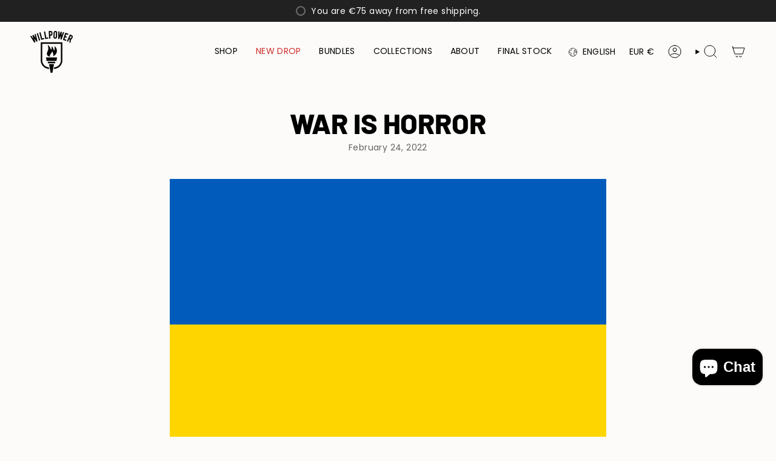

--- FILE ---
content_type: text/css
request_url: https://s3-us-west-2.amazonaws.com/da-restock/da-restock-willpower-running.myshopify.com.css
body_size: 1739
content:
div#dd-restock-notification-container .da-restock-notification .da-restock-notification-form,div#dd-restock-notification-container .da-restock-notification form{background-color:#fff}div#dd-restock-notification-container .da-restock-notification p{color:#000}.da-restock-collection-img-new-wrapper form button,.da-restock-collection-img-v3-wrapper button,.da-restock-collection-img-v4-wrapper button,.da-restock-image form button,div#dd-restock-notification-container .da-restock-notification form button,div#dd-restock-notification-container .da-restock-notification-button{background-color:#000;color:#fff}div#dd-restock-notification-container #dd-restock-notification-msg{background-color:#fff;color:#ebebeb;border:0}.da-restock-image form{background-color:#000;opacity:1}.da-restock-collection-img-new-wrapper p,.da-restock-image p{color:#fff}.da-restock-collection-img-new-wrapper form input,.da-restock-collection-img-v3-wrapper input,.da-restock-collection-img-v4-wrapper input,.da-restock-image form input{color:#000;background-color:#ebebeb}.da-restock-collection-img-new-wrapper form input::placeholder,.da-restock-collection-img-v3-wrapper input::placeholder,.da-restock-collection-img-v4-wrapper input::placeholder,.da-restock-image form input::placeholder{color:#000}img.da-restock-collection-img,img.da-restock-collection-img-new,img.da-restock-collection-img-v3,img.da-restock-collection-img-v4{opacity:.3}.da-restock-collection-img-new-wrapper form{background-color:#000;opacity:1}.da-restock-collection-img-v3-wrapper .da-restock-form,.da-restock-collection-img-v4-wrapper .da-restock-form{opacity:1;background-color:#000;color:#fff}#dd-restock-notification-container{margin-bottom:30px;margin-left:50px;margin-right:50px}

--- FILE ---
content_type: image/svg+xml
request_url: https://cdn.shopify.com/static/images/flags/au.svg?width=40
body_size: -345
content:
<svg xmlns="http://www.w3.org/2000/svg" viewBox="0 0 640 480" version="1"><g stroke-width="1pt"><path fill="#006" d="M0 0h640v480H0z"/><path d="M0 0v27.95L307.037 250h38.647v-27.95L38.647 0H0zm345.684 0v27.95L38.647 250H0v-27.95L307.037 0h38.647z" fill="#fff"/><path d="M144.035 0v250h57.614V0H144.03zM0 83.333v83.333h345.684V83.333H0z" fill="#fff"/><path d="M0 100v50h345.684v-50H0zM155.558 0v250h34.568V0h-34.568zM0 250l115.228-83.334h25.765L25.765 250H0zM0 0l115.228 83.333H89.463L0 18.633V0zm204.69 83.333L319.92 0h25.764L230.456 83.333H204.69zM345.685 250l-115.228-83.334h25.765l89.464 64.7V250z" fill="#c00"/><path d="M299.762 392.523l-43.653 3.795 6.01 43.406-30.187-31.764-30.186 31.764 6.013-43.406-43.652-3.795 37.68-22.364-24.244-36.498 40.97 15.514 13.42-41.713 13.42 41.712 40.97-15.515-24.242 36.495m224.444 62.372l-10.537-15.854 17.81 6.742 5.823-18.125 5.825 18.127 17.806-6.742-10.537 15.854 16.37 9.715-18.966 1.65 2.617 18.85-13.115-13.793-13.117 13.794 2.616-18.85-18.963-1.65m16.368-291.815l-10.537-15.855 17.81 6.742 5.826-18.123 5.825 18.12 17.807-6.74-10.537 15.855 16.37 9.716-18.964 1.65 2.616 18.85-13.115-13.794-13.117 13.794 2.616-18.85-18.964-1.65M380.744 265.03l-10.537-15.853 17.808 6.742 5.825-18.127 5.825 18.125 17.808-6.743-10.535 15.853 16.37 9.72-18.965 1.65 2.615 18.85-13.117-13.795-13.115 13.795 2.618-18.85-18.964-1.65m216.21-37.93l-10.557-15.853 17.822 6.742 5.782-18.126 5.854 18.126 17.773-6.743-10.508 15.854 16.362 9.72-18.97 1.65 2.608 18.85-13.118-13.794-13.117 13.792 2.61-18.85-18.937-1.65M541.94 319.93l-10.365 6.424 2.915-11.84-9.317-7.862 12.164-.896 4.605-11.29 4.605 11.29 12.165.896-9.317 7.862 2.912 11.84" fill-rule="evenodd" fill="#fff"/></g></svg>